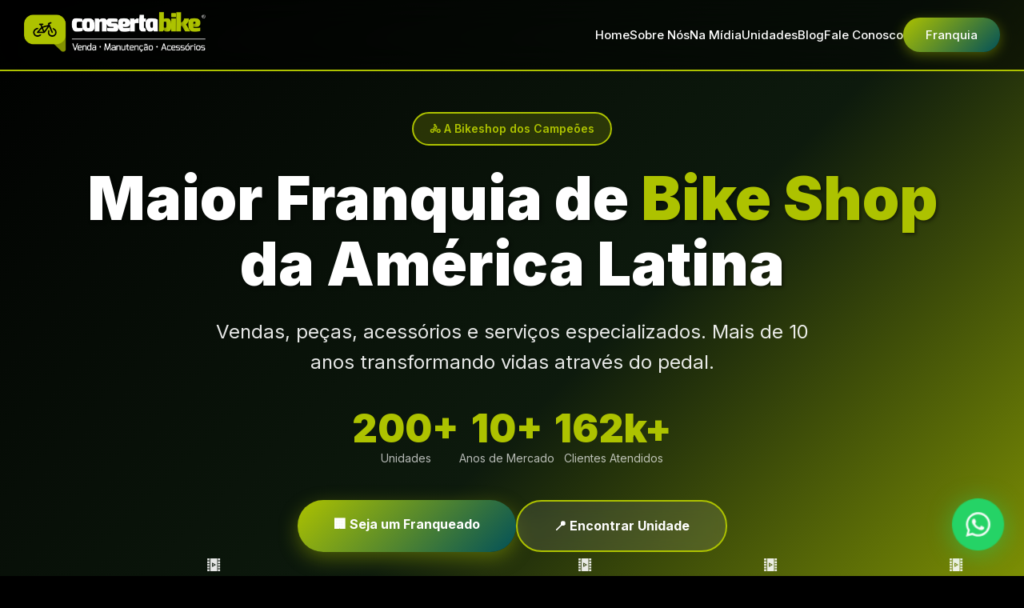

--- FILE ---
content_type: text/html
request_url: https://www.consertabike.com/
body_size: 9772
content:
<!DOCTYPE html>
<code>


</code>
<html lang="pt-BR">
<head>
	

	<meta charset="utf-8">
	<meta name="viewport" content="width=device-width, initial-scale=1.0, viewport-fit=cover">
	<meta http-equiv="X-UA-Compatible" content="IE=edge">

	<!-- SEO Meta Tags -->
	<title>Conserta Bike® - Maior Franquia de Bicicletaria da América Latina | 200+ Unidades</title>
	<meta name="description" content="Conserta Bike: Maior rede de bikeshops do Brasil com 200+ lojas, +10 anos de mercado. Vendas, peças, serviços especializados. Seja um franqueado!">
	<meta name="keywords" content="franquia de bike, bicicletaria, bike shop, conserto de bicicletas, franquia bikeshop, manutenção de bikes, peças para bikes">
	<meta name="author" content="Conserta Bike">
	<meta name="robots" content="index, follow">
	<link rel="canonical" href="https://www.consertabike.com/">

	<!-- Open Graph / Facebook -->
	<meta property="og:type" content="website">
	<meta property="og:url" content="https://www.consertabike.com/">
	<meta property="og:title" content="Conserta Bike® - Maior Franquia de Bicicletaria da América Latina">
	<meta property="og:description" content="200+ unidades, +10 anos de mercado. Vendas, peças, acessórios e serviços especializados em bikes.">
	<meta property="og:image" content="https://www.consertabike.com/images/imagens/logo-home.png">

	<!-- Twitter -->
	<meta property="twitter:card" content="summary_large_image">
	<meta property="twitter:url" content="https://www.consertabike.com/">
	<meta property="twitter:title" content="Conserta Bike® - Maior Franquia de Bicicletaria da América Latina">
	<meta property="twitter:description" content="200+ unidades. Franquia de bike shop completa.">
	<meta property="twitter:image" content="https://www.consertabike.com/images/imagens/logo-home.png">

	<!-- Favicon -->
	<link rel="shortcut icon" href="https://www.consertabike.com/images/favicon.png" type="image/x-icon">
	<link rel="icon" href="https://www.consertabike.com/images/favicon.png" type="image/x-icon">

	<!-- Google Fonts -->
	<link rel="preconnect" href="https://fonts.googleapis.com">
	<link rel="preconnect" href="https://fonts.gstatic.com" crossorigin>
	<link href="https://fonts.googleapis.com/css2?family=Inter:wght@300;400;500;600;700;800;900&display=swap" rel="stylesheet">

	<!-- Navbar Styles -->
	<style>
    :root {
        --verde-limao: #adc200;
        --verde-escuro: #025158;
        --verde-hover: #8fa700;
        --preto: #000000;
        --cinza-escuro: #1a1a1a;
        --cinza-medio: #2d2d2d;
        --text: #ffffff;
        --text-secondary: rgba(255, 255, 255, 0.9);
        --text-muted: rgba(255, 255, 255, 0.7);
    }

    * {
        margin: 0;
        padding: 0;
        box-sizing: border-box;
    }

    /* Navbar - Estilo do Index.asp */
    .navbar {
        position: fixed;
        top: 0;
        left: 0;
        right: 0;
        background: rgba(0, 0, 0, 0.5);
        backdrop-filter: blur(20px);
        -webkit-backdrop-filter: blur(20px);
        z-index: 1000;
        padding: 15px 0;
        border-bottom: 2px solid var(--verde-limao);
        transition: all 0.3s;
    }

    .navbar.scrolled {
        padding: 10px 0;
        box-shadow: 0 4px 20px rgba(173, 194, 0, 0.3);
    }

    .nav-container {
        max-width: 1400px;
        margin: 0 auto;
        padding: 0 30px;
        display: flex;
        justify-content: space-between;
        align-items: center;
    }

    .logo img,
    .nav-logo img {
        height: 50px;
        transition: height 0.3s;
    }

    .navbar.scrolled .logo img,
    .navbar.scrolled .nav-logo img {
        height: 40px;
    }

    .nav-menu {
        display: flex;
        list-style: none;
        gap: 35px;
        align-items: center;
    }

    .nav-menu a {
        color: var(--text);
        text-decoration: none;
        font-weight: 500;
        font-size: 15px;
        transition: color 0.3s;
        position: relative;
    }

    .nav-menu a:hover {
        color: var(--verde-limao);
    }

    .nav-menu a::after {
        content: '';
        position: absolute;
        bottom: -5px;
        left: 0;
        width: 0;
        height: 2px;
        background: var(--verde-limao);
        transition: width 0.3s;
    }

    .nav-menu a:hover::after {
        width: 100%;
    }

    .btn-cta {
        background: linear-gradient(135deg, var(--verde-limao) 0%, var(--verde-escuro) 100%);
        color: white;
        padding: 12px 28px;
        border-radius: 50px;
        text-decoration: none;
        font-weight: 700;
        font-size: 14px;
        transition: all 0.3s;
        box-shadow: 0 4px 15px rgba(173, 194, 0, 0.4);
        border: none;
        cursor: pointer;
    }

    .btn-cta:hover {
        transform: translateY(-2px);
        box-shadow: 0 6px 25px rgba(173, 194, 0, 0.6);
        background: linear-gradient(135deg, var(--verde-hover) 0%, var(--verde-escuro) 100%);
    }

    .menu-toggle {
        display: none;
        flex-direction: column;
        gap: 5px;
        cursor: pointer;
        padding: 10px;
        background: none;
        border: none;
    }

    .menu-toggle span {
        width: 25px;
        height: 3px;
        background: var(--verde-limao);
        border-radius: 2px;
        transition: all 0.3s;
        display: block;
    }

    .menu-toggle.active span:nth-child(1) {
        transform: rotate(45deg) translate(5px, 5px);
    }

    .menu-toggle.active span:nth-child(2) {
        opacity: 0;
    }

    .menu-toggle.active span:nth-child(3) {
        transform: rotate(-45deg) translate(7px, -7px);
    }

    /* Spacer para compensar navbar fixa */
    .nav-spacer {
        height: 80px;
    }

    /* Responsive */
    @media (max-width: 968px) {
        .navbar {
            padding: 10px 0;
        }

        .nav-container {
            padding: 0 20px;
        }

        .logo img,
        .nav-logo img {
            height: 40px;
        }

        .nav-spacer {
            height: 70px;
        }

        .menu-toggle {
            display: flex;
        }

        .nav-menu {
            position: fixed;
            top: 70px;
            left: 0;
            right: 0;
            background: rgba(0, 0, 0, 0.98);
            backdrop-filter: blur(20px);
            flex-direction: column;
            padding: 30px;
            gap: 25px;
            transform: translateX(-100%);
            transition: transform 0.3s;
            box-shadow: 0 10px 40px rgba(0, 0, 0, 0.5);
        }

        .nav-menu.active {
            transform: translateX(0);
        }

        .nav-menu a {
            font-size: 16px;
        }

        .btn-cta {
            width: 100%;
            text-align: center;
        }
    }

    @media (max-width: 480px) {
        .nav-container {
            padding: 0 15px;
        }
    }
</style>


	<!-- Schema.org markup -->
	<script type="application/ld+json">
	{
	  "@context": "https://schema.org",
	  "@type": "LocalBusiness",
	  "name": "Conserta Bike",
	  "description": "Maior rede de bicicletarias da América Latina",
	  "image": "https://www.consertabike.com/images/imagens/logo-home.png",
	  "telephone": "+55-19-99415-7474",
	  "address": {
		"@type": "PostalAddress",
		"streetAddress": "Rua Oriente, 55 - Cambuí",
		"addressLocality": "Campinas",
		"addressRegion": "SP",
		"addressCountry": "BR"
	  },
	  "openingHours": "Mo-Fr 09:00-18:00",
	  "numberOfEmployees": "200",
	  "foundingDate": "2012"
	}
	</script>

	<style>
		* {
			margin: 0;
			padding: 0;
			box-sizing: border-box;
		}

		:root {
			--verde-limao: #adc200;
			--verde-escuro: #025158;
			--verde-hover: #8fa700;
			--preto: #000000;
			--cinza-escuro: #1a1a1a;
			--cinza-medio: #2d2d2d;
			--amarelo: #fdbd15;
			--text: #ffffff;
			--text-secondary: rgba(255, 255, 255, 0.9);
			--text-muted: rgba(255, 255, 255, 0.7);
		}

		html {
			scroll-behavior: smooth;
		}

		body {
			font-family: 'Inter', -apple-system, BlinkMacSystemFont, 'Segoe UI', sans-serif;
			background: var(--preto);
			color: var(--text);
			line-height: 1.6;
			overflow-x: hidden;
		}

		/* Hero Section */
		.hero {
			min-height: 100vh;
			display: flex;
			align-items: center;
			justify-content: center;
			background: linear-gradient(135deg, #000000 0%, #0d1a0d 50%, #adc200 100%);
			position: relative;
			overflow: hidden;
			padding-top: 80px;
		}

		.hero-content {
			max-width: 1400px;
			margin: 0 auto;
			padding: 60px 30px;
			text-align: center;
			position: relative;
			z-index: 2;
		}

		.hero-badge {
			display: inline-block;
			background: rgba(173, 194, 0, 0.2);
			border: 2px solid var(--verde-limao);
			padding: 8px 20px;
			border-radius: 50px;
			font-size: 14px;
			font-weight: 600;
			color: var(--verde-limao);
			margin-bottom: 25px;
			animation: fadeInUp 0.8s ease-out;
		}

		.hero h1 {
			font-size: clamp(40px, 8vw, 75px);
			font-weight: 900;
			line-height: 1.1;
			margin-bottom: 25px;
			color: white;
			text-shadow: 2px 2px 4px rgba(0,0,0,0.5);
			animation: fadeInUp 0.8s ease-out 0.2s backwards;
		}

		.hero h1 span {
			color: var(--verde-limao);
		}

		.hero p {
			font-size: clamp(18px, 3vw, 24px);
			color: var(--text-secondary);
			margin-bottom: 40px;
			max-width: 800px;
			margin-left: auto;
			margin-right: auto;
			animation: fadeInUp 0.8s ease-out 0.4s backwards;
		}

		.hero-stats {
			display: flex;
			justify-content: center;
			gap: 50px;
			margin-bottom: 40px;
			flex-wrap: wrap;
			animation: fadeInUp 0.8s ease-out 0.6s backwards;
		}

		.stat-item {
			text-align: center;
		}

		.stat-number {
			font-size: 48px;
			font-weight: 900;
			color: var(--verde-limao);
			display: block;
			line-height: 1;
		}

		.stat-label {
			font-size: 14px;
			color: var(--text-muted);
			margin-top: 5px;
		}

		.hero-buttons {
			display: flex;
			gap: 20px;
			justify-content: center;
			flex-wrap: wrap;
			animation: fadeInUp 0.8s ease-out 0.8s backwards;
		}

		.btn-primary {
			background: linear-gradient(135deg, var(--verde-limao) 0%, var(--verde-escuro) 100%);
			color: white;
			padding: 18px 45px;
			border-radius: 50px;
			text-decoration: none;
			font-weight: 700;
			font-size: 16px;
			transition: all 0.3s;
			box-shadow: 0 8px 25px rgba(173, 194, 0, 0.4);
			display: inline-block;
			border: none;
			cursor: pointer;
		}

		.btn-primary:hover {
			transform: translateY(-3px);
			box-shadow: 0 12px 35px rgba(173, 194, 0, 0.6);
		}

		.btn-secondary {
			background: rgba(255, 255, 255, 0.1);
			backdrop-filter: blur(10px);
			color: white;
			padding: 18px 45px;
			border-radius: 50px;
			text-decoration: none;
			font-weight: 700;
			font-size: 16px;
			transition: all 0.3s;
			border: 2px solid var(--verde-limao);
			display: inline-block;
		}

		.btn-secondary:hover {
			background: rgba(173, 194, 0, 0.2);
			border-color: var(--verde-limao);
			transform: translateY(-3px);
		}

		/* Sections */
		section {
			padding: 100px 30px;
			position: relative;
		}

		.section-dark {
			background: var(--cinza-escuro);
		}

		.section-darker {
			background: var(--preto);
		}

		.container {
			max-width: 1400px;
			margin: 0 auto;
		}

		.section-header {
			text-align: center;
			margin-bottom: 60px;
		}

		.section-header h2 {
			font-size: clamp(32px, 5vw, 48px);
			font-weight: 800;
			margin-bottom: 15px;
			color: var(--text);
		}

		.section-header h2 span {
			color: var(--verde-limao);
		}

		.section-header p {
			font-size: 18px;
			color: var(--text-muted);
			max-width: 700px;
			margin: 0 auto;
		}

		/* Services Grid */
		.services-grid {
			display: grid;
			grid-template-columns: repeat(auto-fit, minmax(250px, 1fr));
			gap: 30px;
		}

		.service-card {
			position: relative;
			border-radius: 20px;
			overflow: hidden;
			height: 350px;
			cursor: pointer;
			transition: transform 0.3s;
		}

		.service-card:hover {
			transform: translateY(-10px);
		}

		.service-card img {
			width: 100%;
			height: 100%;
			object-fit: cover;
			transition: transform 0.3s;
		}

		.service-card:hover img {
			transform: scale(1.1);
		}

		.service-overlay {
			position: absolute;
			bottom: 0;
			left: 0;
			right: 0;
			background: linear-gradient(to top, rgba(0,0,0,0.9) 0%, transparent 100%);
			padding: 30px;
			transition: all 0.3s;
		}

		.service-card:hover .service-overlay {
			background: linear-gradient(to top, rgba(173, 194, 0, 0.9) 0%, transparent 100%);
		}

		.service-overlay h3 {
			font-size: 24px;
			font-weight: 700;
			color: white;
		}

		/* About Section */
		.about-content {
			background: var(--cinza-medio);
			border-radius: 20px;
			padding: 60px;
			border: 2px solid var(--verde-limao);
		}

		.about-content h3 {
			font-size: 32px;
			font-weight: 800;
			margin-bottom: 20px;
			color: var(--verde-limao);
		}

		.about-content p {
			font-size: 17px;
			color: var(--text-secondary);
			margin-bottom: 20px;
			line-height: 1.8;
		}

		/* Counter Section */
		.counters {
			display: grid;
			grid-template-columns: repeat(auto-fit, minmax(200px, 1fr));
			gap: 40px;
			text-align: center;
		}

		.counter-item {
			background: var(--cinza-medio);
			padding: 40px;
			border-radius: 20px;
			border: 2px solid var(--verde-limao);
			transition: all 0.3s;
		}

		.counter-item:hover {
			transform: translateY(-5px);
			box-shadow: 0 10px 30px rgba(173, 194, 0, 0.3);
		}

		.counter-number {
			font-size: 48px;
			font-weight: 900;
			color: var(--verde-limao);
			display: block;
		}

		.counter-label {
			font-size: 16px;
			color: var(--text-muted);
			margin-top: 10px;
		}

		/* WhatsApp Button */
		.whatsapp-float {
			position: fixed;
			bottom: 25px;
			right: 25px;
			z-index: 999;
			animation: pulse 2s infinite;
		}

		.whatsapp-float img {
			width: 65px;
			height: 65px;
			filter: drop-shadow(0 4px 15px rgba(37, 211, 102, 0.5));
			transition: transform 0.3s;
		}

		.whatsapp-float:hover img {
			transform: scale(1.1);
		}

		@keyframes pulse {
			0%, 100% { transform: scale(1); }
			50% { transform: scale(1.05); }
		}

		@keyframes fadeInUp {
			from {
				opacity: 0;
				transform: translateY(30px);
			}
			to {
				opacity: 1;
				transform: translateY(0);
			}
		}

		/* Responsive */
		@media (max-width: 968px) {
			.hero-stats {
				gap: 30px;
			}

			.hero-buttons {
				flex-direction: column;
			}

			section {
				padding: 60px 20px;
			}

			.about-content {
				padding: 30px;
			}
		}

		@media (max-width: 480px) {
			.btn-primary,
			.btn-secondary {
				padding: 15px 35px;
				font-size: 14px;
				width: 100%;
				text-align: center;
			}
		}
	</style>
</head>
<body>
	<nav class="navbar" id="navbar">
    <div class="nav-container">
        <div class="logo">
            <a href="https://www.consertabike.com/index.asp">
                <img src="https://www.consertabike.com/images/imagens/logo-home.png" alt="Conserta Bike - Franquia de Bicicletaria" loading="lazy">
            </a>
        </div>
        <ul class="nav-menu" id="navMenu">
            <li><a href="https://www.consertabike.com/index.asp">Home</a></li>
            <li><a href="https://www.consertabike.com/sobre-nos.asp">Sobre Nós</a></li>
            <li><a href="https://www.consertabike.com/conserta-bike-imprensa.asp">Na Mídia</a></li>
            <li><a href="https://www.consertabike.com/unidades.asp">Unidades</a></li>
            <li><a href="https://www.consertabike.com/blog.asp">Blog</a></li>
            <li><a href="https://www.consertabike.com/contato.asp">Fale Conosco</a></li>
            <li><a href="https://www.consertabike.com/franquia-de-bike-bicicletaria" class="btn-cta">Franquia</a></li>
        </ul>
        <div class="menu-toggle" id="menuToggle">
            <span></span>
            <span></span>
            <span></span>
        </div>
    </div>
</nav>

<script>
    // Mobile Menu Toggle
    const menuToggle = document.getElementById('menuToggle');
    const navMenu = document.getElementById('navMenu');

    if (menuToggle && navMenu) {
        menuToggle.addEventListener('click', () => {
            menuToggle.classList.toggle('active');
            navMenu.classList.toggle('active');
        });

        // Close menu when clicking on a link
        document.querySelectorAll('.nav-menu a').forEach(link => {
            link.addEventListener('click', () => {
                menuToggle.classList.remove('active');
                navMenu.classList.remove('active');
            });
        });
    }

    // Navbar scroll effect
    const navbar = document.getElementById('navbar');
    if (navbar) {
        window.addEventListener('scroll', () => {
            if (window.scrollY > 50) {
                navbar.classList.add('scrolled');
            } else {
                navbar.classList.remove('scrolled');
            }
        });
    }
</script>


	<!-- Hero Section -->
	<section class="hero" id="home">
		<div class="hero-content">
			<div class="hero-badge">🚴 A Bikeshop dos Campeões</div>
			<h1>Maior Franquia de <span>Bike Shop</span> da América Latina</h1>
			<p>Vendas, peças, acessórios e serviços especializados. Mais de 10 anos transformando vidas através do pedal.</p>

			<div class="hero-stats">
				<div class="stat-item">
					<span class="stat-number">200+</span>
					<span class="stat-label">Unidades</span>
				</div>
				<div class="stat-item">
					<span class="stat-number">10+</span>
					<span class="stat-label">Anos de Mercado</span>
				</div>
				<div class="stat-item">
					<span class="stat-number">162k+</span>
					<span class="stat-label">Clientes Atendidos</span>
				</div>
			</div>

			<div class="hero-buttons">
				<a href="https://www.consertabike.com/franquia-de-bike-bicicletaria" class="btn-primary">
					🏢 Seja um Franqueado
				</a>
				<a href="unidades.asp" class="btn-secondary">
					📍 Encontrar Unidade
				</a><br>
				<!-- LightWidget WIDGET --><script src="https://cdn.lightwidget.com/widgets/lightwidget.js"></script><iframe src="https://cdn.lightwidget.com/widgets/fc56e734a7095ee0b66013ba2be2f858.html" scrolling="no" allowtransparency="true" class="lightwidget-widget" style="width:100%;border:0;overflow:hidden;"></iframe>
			</div>
		</div>
	</section>

	<!-- Quote Section -->
	<section class="section-dark">
		<div class="container">
			<div class="section-header">
			
				<h2><span>Nossa</span> Missão</h2>
				<p style="font-size: 22px; font-style: italic; color: white;">"O que realmente motiva a Conserta Bike é fazer a ponte entre boas bicicletas e futuros ciclistas."</p>
			</div>
		</div>
	</section>

	<!-- Services Section -->
	<section class="section-darker">
		<div class="container">
			<div class="section-header">
				<h2>Nossos <span>Serviços</span></h2>
				<p>Tudo o que você precisa para sua bike em um só lugar</p>
			</div>
			<div class="services-grid">
				<div class="service-card">
					<img src="images/imagens/franquia-bike.jpg" alt="Serviços para Bikes" loading="lazy"/>
					<div class="service-overlay">
						<h3>SERVIÇOS</h3>
					</div>
				</div>
				<div class="service-card">
					<img src="images/imagens/franquia-bicicletaria.jpg" alt="Venda de Bikes" loading="lazy"/>
					<div class="service-overlay">
						<h3>BIKES</h3>
					</div>
				</div>
				<div class="service-card">
					<img src="images/imagens/conserta-bike-bicicletaria.jpg" alt="Vestuários" loading="lazy"/>
					<div class="service-overlay">
						<h3>VESTUÁRIOS</h3>
					</div>
				</div>
				<div class="service-card">
					<img src="images/imagens/bike-shop-acessorios.jpg" alt="Acessórios" loading="lazy"/>
					<div class="service-overlay">
						<h3>ACESSÓRIOS</h3>
					</div>
				</div>
			</div>
		</div>
	</section>

	<!-- About Section -->
	<section class="section-dark">
		<div class="container">
			<div class="section-header">
				<h2><span>Franquia de Bike</span>, Bicicletaria e Bike Shop</h2>
			</div>
			<div class="about-content">
				<p>A Conserta Bike hoje é a maior franquia no setor de bike da América Latina. Com mais de 200 lojas, a rede oferece sistemas, publicidade, treinamentos e parcerias com distribuidores de peças para sua rede de franqueados.</p>

				<p>Na Franquia Conserta Bike o cliente encontrará os melhores preços aliados ao melhor serviço do mercado. Isso tudo por conta do nosso sistema de franquia que faz com que mais de 200 lojas troquem experiências sobre as últimas tecnologias de mercado além de executarmos treinamentos de toda a equipe periodicamente.</p>

				<p>A franquia Conserta Bike está em amplo crescimento nos últimos meses. São dezenas de lojas inauguradas trazendo aos apaixonados por Bikes e bicicletas a maior gama de produtos e serviços.</p>

				<p><strong>Então se você está procurando o melhor para sua Bike venha conhecer uma das unidades da Franquia Conserta Bike. Temos certeza que irá se surpreender!</strong></p>
			</div>
		</div>
	</section>

	<!-- Counter Section -->
	<section class="section-darker">
		<div class="container">
			<div class="section-header">
				<h2>Porque a <span>ConsertaBike</span></h2>
				<p>Confira os números que levam clientes a confiarem no trabalho da Conserta Bike</p>
			</div>
			<div class="counters">
				<div class="counter-item">
					<span class="counter-number" data-target="10">0</span>
					<span class="counter-label">Anos de Mercado</span>
				</div>
				<div class="counter-item">
					<span class="counter-number" data-target="17856">0</span>
					<span class="counter-label">Bikes Vendidas</span>
				</div>
				<div class="counter-item">
					<span class="counter-number" data-target="162467">0</span>
					<span class="counter-label">Clientes Atendidos</span>
				</div>
			</div>
		</div>
	</section>

	<!-- WhatsApp Float Button -->
	<a href="unidades.asp" class="whatsapp-float" aria-label="Encontrar Unidade">
		<img src="images/whatsapp.png" alt="Encontrar Unidade Conserta Bike" loading="lazy">
	</a>

	<!-- Footer -->
	<!-- Main Footer -->
<footer class="modern-footer">
    <div class="footer-container">
        <!-- Widgets Section -->
        <div class="footer-widgets">

            <!-- Coluna 1: Logo e Informações -->
            <div class="footer-column">
                <div class="footer-logo">
                    <a href="index.asp">
                        <img src="https://www.consertabike.com/images/imagens/logo-footer.png" alt="Conserta Bike - Maior Franquia de Bicicletaria" title="Conserta Bike Logo">
                    </a>
                </div>
                <ul class="footer-info">
                    <li>
                        <span class="info-label">Endereço:</span>
                        <span class="info-text">Rua Oriente, 55 - Cambuí - Campinas/SP</span>
                    </li>
                    <li>
                        <span class="info-label">Telefone:</span>
                        <a href="https://wa.me/5511988683172" class="info-link">(11) 98868-3172</a>
                    </li>
                    <li>
                        <span class="info-label">Horário:</span>
                        <span class="info-text">Segunda à Sexta: 09:00 - 18:00</span>
                    </li>
                    <li>
                        <span class="info-label">Email:</span>
                        <a href="/cdn-cgi/l/email-protection#50333f3e2431243f10333f3e233522243132393b357e333f3d" class="info-link"><span class="__cf_email__" data-cfemail="5a3935342e3b2e351a393534293f282e3b3833313f74393537">[email&#160;protected]</span></a>
                    </li>
                </ul>
                <div class="footer-social">
                    <span class="social-label">Mídias Sociais:</span>
                    <div class="social-icons">
                        <a href="https://www.facebook.com/consertabike" target="_blank" aria-label="Facebook">
                            <i class="fa fa-facebook"></i>
                        </a>
                        <a href="https://www.instagram.com/consertabike" target="_blank" aria-label="Instagram">
                            <i class="fa fa-instagram"></i>
                        </a>
                        <a href="https://wa.me/5511988683172" target="_blank" aria-label="WhatsApp">
                            <i class="fa fa-whatsapp"></i>
                        </a>
                    </div>
                </div>
            </div>

            <!-- Coluna 2: Blog Posts -->
            <div class="footer-column">
                <h3 class="footer-title">BLOG POSTS</h3>
                <div class="blog-posts">
                    <article class="blog-post">
                        <a href="blog-pandemia-aumenta-demanda-por-bicicletas-e-ciclofaixas.asp" class="post-thumb">
                            <img src="https://www.consertabike.com/images/imagens/home-mini-mat-blog-novo-normal.jpg" alt="Seja bem vindo ao novo normal" loading="lazy">
                        </a>
                        <div class="post-content">
                            <h4><a href="blog-pandemia-aumenta-demanda-por-bicicletas-e-ciclofaixas.asp">SEJA BEM VINDO AO NOVO NORMAL</a></h4>
                            <span class="post-date">DEZEMBRO 20, 2020</span>
                        </div>
                    </article>

                    <article class="blog-post">
                        <a href="blog-pista-de-carros-vira-ciclovias-em-pontes-em-ny.asp" class="post-thumb">
                            <img src="https://www.consertabike.com/images/imagens/home-mini-mat-blog-ny-pontes.jpg" alt="NY troca carrovias por ciclovias" loading="lazy">
                        </a>
                        <div class="post-content">
                            <h4><a href="blog-pista-de-carros-vira-ciclovias-em-pontes-em-ny.asp">NY TROCA CARROVIAS POR CICLOVIAS</a></h4>
                            <span class="post-date">JANEIRO 28, 2021</span>
                        </div>
                    </article>

                    <article class="blog-post">
                        <a href="blog-mais-consertos-menos-compras.asp" class="post-thumb">
                            <img src="https://www.consertabike.com/images/imagens/home-mini-mat-blog-mais-trocas.jpg" alt="Mais consertos e menos trocas" loading="lazy">
                        </a>
                        <div class="post-content">
                            <h4><a href="blog-mais-consertos-menos-compras.asp">MAIS CONSERTOS E MENOS TROCAS</a></h4>
                            <span class="post-date">FEVEREIRO 01, 2021</span>
                        </div>
                    </article>
                </div>
            </div>

            <!-- Coluna 3: Franquia -->
            <div class="footer-column">
                <h3 class="footer-title">FRANQUIA</h3>
                <p class="franchise-text">Bicicletas: O negócio do momento! Hoje são 70 MILHÕES de bikes em todo o Brasil. Venha empreender neste mercado muito promissor.</p>

                <!-- Newsletter Form -->
                <div class="newsletter-form">
                    <form method="post" action="contato.asp">
                        <div class="form-group">
                            <input type="text" name="email" placeholder="Digite seu WhatsApp" required>
                            <button type="submit" class="submit-btn" aria-label="Enviar">
                                <i class="fa fa-paper-plane"></i>
                            </button>
                        </div>
                    </form>
                </div>
            </div>

            <!-- Coluna 4: Associações -->
            <div class="footer-column">
                <h3 class="footer-title">ASSOCIADO</h3>
                <div class="associations">
                    <a href="https://aliancabike.org.br/associado/conserta-bike/" target="_blank" class="association-logo">
                        <img src="https://www.consertabike.com/images/imagens/selo-alianca-bike-conserta-bike.png" alt="Aliança Bike - Conserta Bike" loading="lazy">
                    </a>
                    <a href="https://www.listadefranquia.com/franquia/conserta-bike" target="_blank" class="association-logo">
                        <img src="https://www.listadefranquia.com/selo/selo-ouro.png" alt="Conserta Bike - Selo Ouro" loading="lazy">
                    </a>
                </div>
            </div>

        </div>

        <!-- Footer Bottom -->
        <div class="footer-bottom">
            <div class="copyright">
                <p>Todos os direitos reservados a ConsertaBike &copy; 2012-<span id="currentYear"></span></p>
            </div>
            <div class="lgpd-text">
                <p>Esta empresa declara conhecer e entender os termos da legislação aplicável à proteção de dados pessoais, incluindo, mas não se limitando, os termos da Lei nº 12.965, de 23 de abril de 2014 e Decreto nº 8.771, de 11 de maio de 2016 (Marco Civil da Internet), bem como da Lei nº 13.709, de 14 de agosto de 2018 (Lei Geral de Proteção de Dados - LGPD), obrigando-se, em conjunto com seus colaboradores, ao cumprimento das Regras de Proteção de Dados.
                
				 <a href="https://www.consertasmart.com" style="color: grey;" title="Conserta Smart">CS</a>|
                    <a href="https://www.consertaeletro.com" style="color: grey;" title="Conserta Eletro">CE</a>|
                    <a href="https://www.codigokid.com.br" style="color: grey;" title="Código Kid">CK</a>|
                    <a href="https://www.getenergybrasil.com" style="color: grey;" title="Get Energy">GE</a>|
                    <a href="https://www.gelasmart.com" style="color: grey;" title="Gela Smart">GS</a>|
                   </p> 
                
            </div>
        </div>

    </div>

    <!-- Schema.org Structured Data -->
    <script data-cfasync="false" src="/cdn-cgi/scripts/5c5dd728/cloudflare-static/email-decode.min.js"></script><script type="application/ld+json">
    {
        "@context": "https://schema.org",
        "@type": "LocalBusiness",
        "name": "Conserta Bike",
        "description": "Maior franquia de bicicletaria da América Latina",
        "url": "https://www.consertabike.com",
        "telephone": "+55-19-99415-7474",
        "email": "contato@consertabike.com",
        "address": {
            "@type": "PostalAddress",
            "streetAddress": "Rua Oriente, 55 - Cambuí",
            "addressLocality": "Campinas",
            "addressRegion": "SP",
            "addressCountry": "BR"
        },
        "openingHours": "Mo-Fr 09:00-18:00",
        "sameAs": [
            "https://www.facebook.com/consertabike",
            "https://www.instagram.com/consertabike"
        ]
    }
    </script>
</footer>

<style>
    .modern-footer {
        background: linear-gradient(135deg, #000000 0%, #1a1a1a 100%);
        color: #fff;
        padding: 4rem 0 0;
        border-top: 3px solid var(--verde-limao, #adc200);
    }

    .footer-container {
        max-width: 1400px;
        margin: 0 auto;
        padding: 0 2rem;
    }

    .footer-widgets {
        display: grid;
        grid-template-columns: repeat(auto-fit, minmax(280px, 1fr));
        gap: 3rem;
        padding-bottom: 3rem;
        border-bottom: 1px solid rgba(173, 194, 0, 0.2);
    }

    .footer-column {
        display: flex;
        flex-direction: column;
        gap: 1.5rem;
    }

    .footer-logo img {
        max-width: 180px;
        height: auto;
    }

    .footer-title {
        color: var(--verde-limao, #adc200);
        font-size: 1.1rem;
        font-weight: 700;
        letter-spacing: 1px;
        margin-bottom: 0.5rem;
        border-left: 4px solid var(--verde-limao, #adc200);
        padding-left: 1rem;
    }

    .footer-info {
        list-style: none;
        display: flex;
        flex-direction: column;
        gap: 1rem;
    }

    .footer-info li {
        display: flex;
        flex-direction: column;
        gap: 0.25rem;
    }

    .info-label {
        color: var(--verde-limao, #adc200);
        font-weight: 600;
        font-size: 0.9rem;
    }

    .info-text {
        color: #ccc;
        font-size: 0.95rem;
    }

    .info-link {
        color: #fff;
        text-decoration: none;
        transition: all 0.3s ease;
        font-size: 0.95rem;
    }

    .info-link:hover {
        color: var(--verde-limao, #adc200);
        padding-left: 0.5rem;
    }

    .footer-social {
        display: flex;
        flex-direction: column;
        gap: 0.75rem;
    }

    .social-label {
        color: var(--verde-limao, #adc200);
        font-weight: 600;
        font-size: 0.9rem;
    }

    .social-icons {
        display: flex;
        gap: 1rem;
    }

    .social-icons a {
        display: flex;
        align-items: center;
        justify-content: center;
        width: 40px;
        height: 40px;
        background: rgba(173, 194, 0, 0.1);
        border: 2px solid var(--verde-limao, #adc200);
        border-radius: 50%;
        color: var(--verde-limao, #adc200);
        font-size: 1.2rem;
        transition: all 0.3s ease;
    }

    .social-icons a:hover {
        background: var(--verde-limao, #adc200);
        color: #000;
        transform: translateY(-3px) rotate(5deg);
    }

    /* Blog Posts */
    .blog-posts {
        display: flex;
        flex-direction: column;
        gap: 1.5rem;
    }

    .blog-post {
        display: flex;
        gap: 1rem;
        padding: 1rem;
        background: rgba(173, 194, 0, 0.05);
        border-radius: 12px;
        border-left: 3px solid var(--verde-limao, #adc200);
        transition: all 0.3s ease;
    }

    .blog-post:hover {
        background: rgba(173, 194, 0, 0.1);
        transform: translateX(5px);
    }

    .post-thumb {
        flex-shrink: 0;
    }

    .post-thumb img {
        width: 80px;
        height: 80px;
        object-fit: cover;
        border-radius: 8px;
    }

    .post-content {
        display: flex;
        flex-direction: column;
        gap: 0.5rem;
    }

    .post-content h4 {
        margin: 0;
        font-size: 0.9rem;
    }

    .post-content h4 a {
        color: #fff;
        text-decoration: none;
        transition: color 0.3s ease;
        line-height: 1.4;
    }

    .post-content h4 a:hover {
        color: var(--verde-limao, #adc200);
    }

    .post-date {
        color: #888;
        font-size: 0.8rem;
    }

    /* Franchise Section */
    .franchise-text {
        color: #ccc;
        font-size: 0.95rem;
        line-height: 1.6;
    }

    .newsletter-form {
        margin-top: 1rem;
    }

    .form-group {
        display: flex;
        gap: 0.5rem;
    }

    .form-group input {
        flex: 1;
        padding: 0.875rem 1rem;
        background: rgba(255, 255, 255, 0.05);
        border: 2px solid rgba(173, 194, 0, 0.3);
        border-radius: 8px;
        color: #fff;
        font-size: 0.95rem;
        transition: all 0.3s ease;
    }

    .form-group input:focus {
        outline: none;
        border-color: var(--verde-limao, #adc200);
        background: rgba(255, 255, 255, 0.08);
    }

    .form-group input::placeholder {
        color: #888;
    }

    .submit-btn {
        padding: 0.875rem 1.5rem;
        background: linear-gradient(135deg, var(--verde-limao, #adc200) 0%, var(--verde-escuro, #025158) 100%);
        border: none;
        border-radius: 8px;
        color: #fff;
        font-size: 1.1rem;
        cursor: pointer;
        transition: all 0.3s ease;
    }

    .submit-btn:hover {
        transform: translateY(-2px);
        box-shadow: 0 6px 20px rgba(173, 194, 0, 0.4);
    }

    /* Associations */
    .associations {
        display: flex;
        flex-direction: column;
        gap: 1.5rem;
        align-items: flex-start;
    }

    .association-logo {
        transition: transform 0.3s ease;
    }

    .association-logo:hover {
        transform: scale(1.05);
    }

    .association-logo img {
        max-width: 150px;
        height: auto;
    }

    /* Footer Bottom */
    .footer-bottom {
        padding: 2rem 0;
        text-align: center;
    }

    .copyright {
        display: flex;
        flex-direction: column;
        align-items: center;
        gap: 1rem;
        margin-bottom: 1.5rem;
    }

    .copyright p {
        color: #888;
        font-size: 0.9rem;
        margin: 0;
    }

    .lgpd-text {
        padding-top: 1.5rem;
        border-top: 1px solid rgba(173, 194, 0, 0.1);
    }

    .lgpd-text p {
        color: #666;
        font-size: 0.75rem;
        line-height: 1.6;
        max-width: 900px;
        margin: 0 auto;
    }

    .partner-links-discreet {
        margin-top: 1rem !important;
        padding-top: 0.75rem;
        text-align: center;
    }

    .partner-links-discreet a {
        color: #666;
        text-decoration: none;
        font-size: 0.7rem;
        transition: color 0.3s ease;
        padding: 0 0.25rem;
    }

    .partner-links-discreet a:hover {
        color: #888;
    }

    /* Responsive */
    @media (max-width: 768px) {
        .modern-footer {
            padding: 3rem 0 0;
        }

        .footer-container {
            padding: 0 1rem;
        }

        .footer-widgets {
            grid-template-columns: 1fr;
            gap: 2.5rem;
            padding-bottom: 2rem;
        }

        .blog-post {
            flex-direction: column;
        }

        .post-thumb img {
            width: 100%;
            height: 150px;
        }

        .copyright {
            flex-direction: column;
            gap: 1rem;
        }
    }
</style>

<script>
    // Update current year automatically
    document.getElementById('currentYear').textContent = new Date().getFullYear();

    // Phone mask function
    function mascaraFone(idElemento, event) {
        var valor = document.getElementById(idElemento).attributes[0].ownerElement['value'];
        var retorno = valor.replace(/\D/g, "");
        retorno = retorno.replace(/^0/, "");
        if (retorno.length > 10) {
            retorno = retorno.replace(/^(\d\d)(\d{5})(\d{4}).*/, "($1) $2-$3");
        } else if (retorno.length > 5) {
            if (retorno.length == 6 && event.code == "Backspace") {
                return;
            }
            retorno = retorno.replace(/^(\d\d)(\d{4})(\d{0,4}).*/, "($1) $2-$3");
        } else if (retorno.length > 2) {
            retorno = retorno.replace(/^(\d\d)(\d{0,5})/, "($1) $2");
        } else {
            if (retorno.length != 0) {
                retorno = retorno.replace(/^(\d*)/, "($1");
            }
        }
        document.getElementById(idElemento).attributes[0].ownerElement['value'] = retorno;
    }
</script>


	<!-- JavaScript -->
	<script>
		// Counter Animation
		const animateCounter = (element) => {
			const target = parseInt(element.getAttribute('data-target'));
			const duration = 2000;
			const increment = target / (duration / 16);
			let current = 0;

			const updateCounter = () => {
				current += increment;
				if (current < target) {
					element.textContent = Math.floor(current).toLocaleString('pt-BR');
					requestAnimationFrame(updateCounter);
				} else {
					element.textContent = target.toLocaleString('pt-BR');
				}
			};

			updateCounter();
		};

		// Intersection Observer for counters
		const counterObserver = new IntersectionObserver((entries) => {
			entries.forEach(entry => {
				if (entry.isIntersecting && entry.target.textContent === '0') {
					animateCounter(entry.target);
				}
			});
		}, { threshold: 0.5 });

		document.querySelectorAll('.counter-number').forEach(counter => {
			counterObserver.observe(counter);
		});
	</script>
<script defer src="https://static.cloudflareinsights.com/beacon.min.js/vcd15cbe7772f49c399c6a5babf22c1241717689176015" integrity="sha512-ZpsOmlRQV6y907TI0dKBHq9Md29nnaEIPlkf84rnaERnq6zvWvPUqr2ft8M1aS28oN72PdrCzSjY4U6VaAw1EQ==" data-cf-beacon='{"version":"2024.11.0","token":"519fcefe66b9475d9bfdc5f4ef32026a","r":1,"server_timing":{"name":{"cfCacheStatus":true,"cfEdge":true,"cfExtPri":true,"cfL4":true,"cfOrigin":true,"cfSpeedBrain":true},"location_startswith":null}}' crossorigin="anonymous"></script>
</body>
</html>
